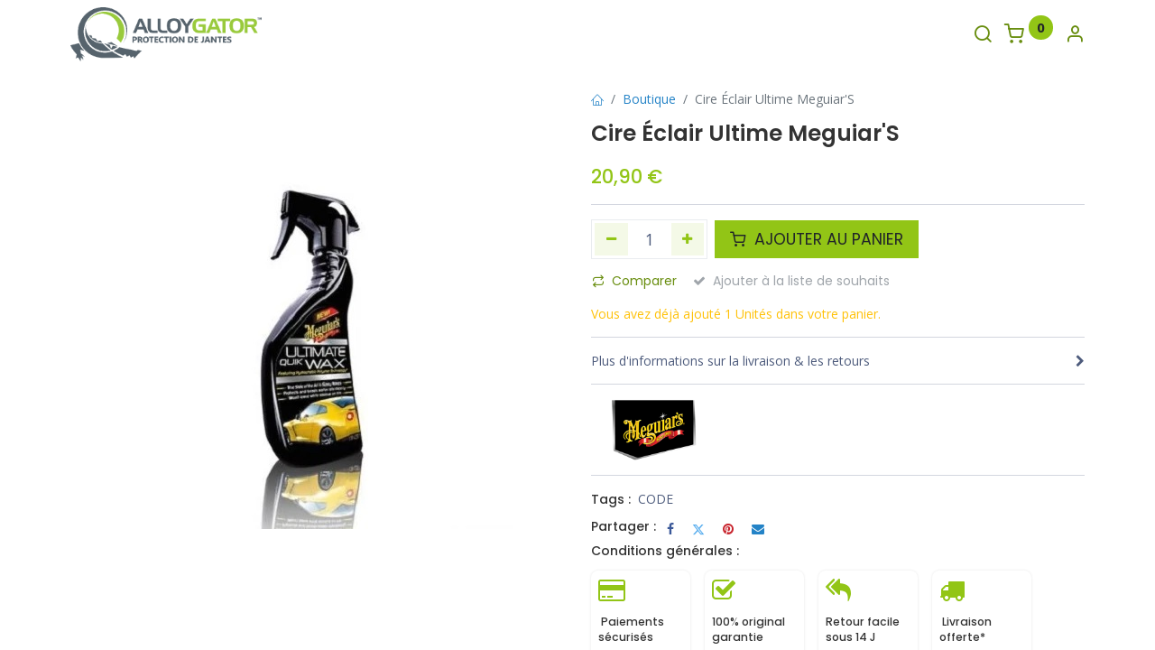

--- FILE ---
content_type: text/html; charset=utf-8
request_url: https://www.alloygator.fr/shop/g17516f-cire-eclair-ultime-meguiar-s-1192
body_size: 14397
content:

        

    
<!DOCTYPE html>
        
        
<html lang="fr-FR" data-website-id="2" data-main-object="product.template(1192,)" data-subgroup="Public Formula Detailing" data-add2cart-redirect="1">
    <head>
            <!--<meta name="google-site-verification" content="-qhcvcv0YowtYPKa9p3TIH_H0k7tzGUPMrwuNuayx_Q" /><meta name="google-site-verification" content="LT1eQHXW6jFeZHlpOsKu9cYkaLnR8CMyl3jJT0xylMU" />-->

        <meta charset="utf-8"/>
        <meta http-equiv="X-UA-Compatible" content="IE=edge,chrome=1"/>
        <meta name="viewport" content="width=device-width, initial-scale=1"/>
        <meta name="generator" content="Odoo"/>
            
        <meta property="og:type" content="website"/>
        <meta property="og:title" content="Cire Éclair Ultime Meguiar&#39;S"/>
        <meta property="og:site_name" content="AlloyGator"/>
        <meta property="og:url" content="https://www.alloygator.fr/shop/g17516f-cire-eclair-ultime-meguiar-s-1192"/>
        <meta property="og:image" content="https://www.alloygator.fr/web/image/product.template/1192/image_1024?unique=458cd81"/>
        <meta property="og:description"/>
            
        <meta name="twitter:card" content="summary_large_image"/>
        <meta name="twitter:title" content="Cire Éclair Ultime Meguiar&#39;S"/>
        <meta name="twitter:image" content="https://www.alloygator.fr/web/image/product.template/1192/image_1024?unique=458cd81"/>
        <meta name="twitter:description"/>
        
        <link rel="canonical" href="https://www.alloygator.fr/shop/g17516f-cire-eclair-ultime-meguiar-s-1192"/>
        
        <link rel="preconnect" href="https://fonts.gstatic.com/" crossorigin=""/>
        <title> Cire Éclair Ultime Meguiar&#39;S | AlloyGator </title>
        <link type="image/x-icon" rel="shortcut icon" href="/web/image/website/2/favicon?unique=9d77fe8"/>
        <link rel="preload" href="/web/static/src/libs/fontawesome/fonts/fontawesome-webfont.woff2?v=4.7.0" as="font" crossorigin=""/>
            <link rel="preload" href="/theme_prime/static/lib/Droggol-Pack-v1.0/fonts/Droggol-Pack.ttf?4iwoe7" as="font" crossorigin=""/>
            <link rel="stylesheet" type="text/css" href="/theme_prime/static/lib/Droggol-Pack-v1.0/droggol-pack-1.css"/>
        <link type="text/css" rel="stylesheet" href="/web/assets/188672-6a9331d/2/web.assets_frontend.min.css" data-asset-bundle="web.assets_frontend" data-asset-version="6a9331d"/>
        <script id="web.layout.odooscript" type="text/javascript">
            var odoo = {
                csrf_token: "9f9c01f29d2e4f2772a4908c3403c7a9c1fc0129o1800166842",
                debug: "",
            };
        </script>
            <script type="text/javascript">
                odoo.dr_theme_config = {"json_sidebar_config": {"category_sidebar_style": "2", "category_sidebar_show_count": false, "menu_sidebar_show_category": false, "cart_sidebar_free_delivery_progress": true}, "json_shop_layout": {"layout": "prime", "show_view_switcher": false, "default_view_mode": "grid", "load_more_products": "pager"}, "json_shop_product_item": {"style": "1", "image_size": "default", "image_fill": "cover", "show_add_to_cart": true, "show_wishlist": false, "show_compare": false, "show_quick_view": true, "show_similar_products": false, "show_product_preview_swatches": false, "show_rating": false, "show_stock_label": false}, "json_shop_category_pills": {"active": false, "style": "1", "show_child_categories": true, "hide_in_desktop": false}, "json_shop_filters": {"lazy_method": false, "filter_style": "1", "filter_position": "left", "show_in_sidebar": false, "collapsible_category": false, "collapsible_attribute": false, "show_category_count": false, "show_attribute_count": false, "hide_extra_attrib_value": false, "show_rating_filter": false, "show_availability_filter": false, "show_tags_filter": true}, "json_zoom": {"zoom_enabled": false, "zoom_factor": 2}, "bool_enable_ajax_load": false, "json_bottom_bar": {"show_bottom_bar": false, "show_bottom_bar_on_scroll": false, "filters": true, "actions": ["tp_home", "tp_search", "tp_wishlist", "tp_offer", "tp_brands", "tp_category", "tp_orders"]}, "bool_sticky_add_to_cart": true, "json_general_language_pricelist_selector": {"hide_country_flag": false}, "json_b2b_shop_config": {"dr_enable_b2b": false, "dr_only_assigned_pricelist": true}, "json_mobile": {}, "json_product_search": {"advance_search": false, "search_category": true, "search_attribute": true, "search_suggestion": true, "search_limit": 10, "search_max_product": 3, "search_fuzzy": true, "search_fill_products": false, "search_report": true, "delete_search_report": 90}, "json_brands_page": {"disable_brands_grouping": true}, "cart_flow": "dialog", "theme_installed": true, "pwa_active": false, "bool_product_offers": false, "bool_show_products_nav": false, "bool_show_bulk_price": false, "is_public_user": true, "has_sign_up": false};
            </script>
        <script type="text/javascript">
            odoo.__session_info__ = {"is_admin": false, "is_system": false, "is_website_user": true, "user_id": false, "is_frontend": true, "profile_session": null, "profile_collectors": null, "profile_params": null, "show_effect": true, "bundle_params": {"lang": "en_US", "website_id": 2}, "translationURL": "/website/translations", "cache_hashes": {"translations": "074a1cef1c30466bb932ae39e11c19d5dfd0cada"}, "geoip_country_code": "US", "geoip_phone_code": 1, "lang_url_code": "fr"};
            if (!/(^|;\s)tz=/.test(document.cookie)) {
                const userTZ = Intl.DateTimeFormat().resolvedOptions().timeZone;
                document.cookie = `tz=${userTZ}; path=/`;
            }
        </script>
        <script defer="defer" type="text/javascript" src="/web/assets/175724-265d88f/2/web.assets_frontend_minimal.min.js" data-asset-bundle="web.assets_frontend_minimal" data-asset-version="265d88f"></script>
        <script type="text/javascript" data-src="https://cdn.jsdelivr.net/npm/chart.js@2.9.3/dist/Chart.min.js" defer="defer"></script>
        <script defer="defer" type="text/javascript" data-src="/web/assets/187311-1679141/2/web.assets_frontend_lazy.min.js" data-asset-bundle="web.assets_frontend_lazy" data-asset-version="1679141"></script>
        
    </head>
    <body>
        <div id="wrapwrap" class="   ">
            
            <div class="offcanvas offcanvas-start tp-menu-sidebar tp-offcanvas-sidebar" tabindex="-1" aria-hidden="true">
                <div class="offcanvas-body p-0">
                    <div class="p-3 tp-user-info-container">
                        <div class="d-flex justify-content-between">
                            <div class="border border-white p-1">
                                <span class="tp-user-logo text-bg-primary fw-bold rounded d-inline-block text-center">
                                    <i class="dri dri-user"></i>
                                </span>
                            </div>
                            <div class="flex-shrink-1">
                                <button type="button" class="btn-close text-white" data-bs-dismiss="offcanvas" title="Fermer" aria-label="Fermer"></button>
                            </div>
                        </div>
                        <div class="mt-3 d-flex align-items-center justify-content-between">
                            <h6 class="mb-0 text-white">
                                        <a href="/web/login" class="link-light">
                                            Se connecter <span class="mx-1">•</span> S'inscrire
                                        </a>
                            </h6>
                        </div>
                    </div>
    <ul id="top_menu" class="nav navbar-nav o_menu_loading flex-grow-1">
        
    <li class="nav-item  " data-hide="False">
        <a role="menuitem" href="/" class="nav-link ">
            <span>
                <span>Accueil</span>
            </span>
        </a>
    </li>
    <li class="nav-item  " data-hide="False">
        <a role="menuitem" href="/shop" class="nav-link ">
            <span>
                <span>Boutique</span>
            </span>
        </a>
    </li>
    <li class="nav-item  " data-hide="False">
        <a role="menuitem" href="/galerie" class="nav-link ">
            <span>
                <span>Galerie</span>
            </span>
        </a>
    </li>
    <li class="nav-item  " data-hide="False">
        <a role="menuitem" href="/contact" class="nav-link ">
            <span>
                <span>Contact</span>
            </span>
        </a>
    </li>
                    
                <li class="nav-item">
                    <a role="menuitem" href="/find-a-fitter" class="nav-link">Trouver un Monteur </a>
                </li>
                <li class="nav-item">
                    <a class="nav-link" role="menuitem" href="/color-selector">Simulateur </a>
                </li>
    </ul>
                    <ul class="nav navbar-nav py-2 border-top tp-hook-extra-menu">
                        <li class="nav-item">
                            <a href="/shop/cart" class="nav-link">
                                <div class="d-flex align-items-center">
                                    <i class="dri dri-cart"></i>
                                    <div class="d-flex align-items-center">
                                        <h6 class="mb-0 ms-2">Mon panier</h6> <span class="ms-2">(<span class="my_cart_quantity" data-order-id="">0</span>)</span>
                                    </div>
                                </div>
                            </a>
                        </li>
                        <li class="nav-item">
                            <a href="/shop/wishlist" class="nav-link">
                                <div class="d-flex align-items-center">
                                    <i class="dri dri-wishlist"></i>
                                    <div class="d-flex align-items-center">
                                        <h6 class="mb-0 ms-2">Ma liste de souhaits</h6> <span class="ms-2">(<span class="tp-wishlist-counter">0</span>)</span>
                                    </div>
                                </div>
                            </a>
                        </li>
                    </ul>
                </div>
        

        
            </div>
            
            <div class="offcanvas offcanvas-end tp-account-info-sidebar tp-offcanvas-sidebar bg-200" tabindex="-1" aria-hidden="true">
                <div class="d-flex justify-content-between align-items-center bg-white border-bottom p-3">
                    <div class="d-flex align-items-center">
                        <i class="dri dri-user tp-bg-soft-primary text-primary rounded-circle me-3 tp-header-icon"></i>
                        <h5 class="mb-0">Invité</h5>
                    </div>
                    <button type="button" class="btn-close" data-bs-dismiss="offcanvas" title="Fermer" aria-label="Fermer"></button>
                </div>
                <div class="tp-scrollable-y flex-grow-1">
                    <ul class="list-group p-2 mt-2 tp-hook-public-user">
                        <a href="/web/login" class="list-group-item list-group-item-action d-flex align-items-center">
                            <div class="d-flex align-items-center">
                                <svg xmlns="http://www.w3.org/2000/svg" width="1em" height="1em" fill="currentColor" class="bi bi-box-arrow-in-right" viewBox="0 0 16 16">
                                    <path fill-rule="evenodd" d="M6 3.5a.5.5 0 0 1 .5-.5h8a.5.5 0 0 1 .5.5v9a.5.5 0 0 1-.5.5h-8a.5.5 0 0 1-.5-.5v-2a.5.5 0 0 0-1 0v2A1.5 1.5 0 0 0 6.5 14h8a1.5 1.5 0 0 0 1.5-1.5v-9A1.5 1.5 0 0 0 14.5 2h-8A1.5 1.5 0 0 0 5 3.5v2a.5.5 0 0 0 1 0v-2z"></path>
                                    <path fill-rule="evenodd" d="M11.854 8.354a.5.5 0 0 0 0-.708l-3-3a.5.5 0 1 0-.708.708L10.293 7.5H1.5a.5.5 0 0 0 0 1h8.793l-2.147 2.146a.5.5 0 0 0 .708.708l3-3z"></path>
                                </svg>
                                <h6 class="mb-0 ms-3">Se connecter</h6>
                            </div>
                        </a>
                        <a href="/web/signup" class="list-group-item list-group-item-action d-flex align-items-center">
                            <div class="d-flex align-items-center">
                                <svg xmlns="http://www.w3.org/2000/svg" width="1em" height="1em" fill="currentColor" class="bi bi-person-plus" viewBox="0 0 16 16">
                                    <path d="M6 8a3 3 0 1 0 0-6 3 3 0 0 0 0 6zm2-3a2 2 0 1 1-4 0 2 2 0 0 1 4 0zm4 8c0 1-1 1-1 1H1s-1 0-1-1 1-4 6-4 6 3 6 4zm-1-.004c-.001-.246-.154-.986-.832-1.664C9.516 10.68 8.289 10 6 10c-2.29 0-3.516.68-4.168 1.332-.678.678-.83 1.418-.832 1.664h10z"></path>
                                    <path fill-rule="evenodd" d="M13.5 5a.5.5 0 0 1 .5.5V7h1.5a.5.5 0 0 1 0 1H14v1.5a.5.5 0 0 1-1 0V8h-1.5a.5.5 0 0 1 0-1H13V5.5a.5.5 0 0 1 .5-.5z"></path>
                                </svg>
                                <h6 class="mb-0 ms-3">S'inscrire</h6>
                            </div>
                        </a>
                    </ul>
                    <ul class="list-group p-2 mt-2 tp-hook-generic">
                        <a href="/shop/cart" class="list-group-item list-group-item-action d-flex align-items-center">
                            <div class="d-flex align-items-center">
                                <i class="dri dri-cart"></i>
                                <div class="d-flex align-items-center">
                                    <h6 class="mb-0 ms-3">Mon panier</h6> <span class="ms-2">(<span class="my_cart_quantity" data-order-id="">0</span>)</span>
                                </div>
                            </div>
                        </a>
                        <a href="/shop/wishlist" class="list-group-item list-group-item-action d-flex align-items-center">
                            <div class="d-flex align-items-center">
                                <i class="dri dri-wishlist"></i>
                                <div class="d-flex align-items-center">
                                    <h6 class="mb-0 ms-3">Ma liste de souhaits</h6> <span class="ms-2">(<span class="tp-wishlist-counter">0</span>)</span>
                                </div>
                            </div>
                        </a>
                    </ul>
                </div>
            </div>
                <header id="top" data-anchor="true" data-name="Header" class="  o_header_standard">
                    
    <nav data-name="Navbar" class="navbar navbar-expand-lg navbar-light o_colored_level o_cc shadow-sm">
        
                <div id="top_menu_container" class="container justify-content-between">
                    
        <a href="#" class="tp-menu-sidebar-action d-lg-none">
            <svg xmlns="http://www.w3.org/2000/svg" width="1em" height="1em" fill="currentColor" class="bi bi-list" viewBox="0 0 16 16">
                <path fill-rule="evenodd" d="M2.5 12a.5.5 0 0 1 .5-.5h10a.5.5 0 0 1 0 1H3a.5.5 0 0 1-.5-.5zm0-4a.5.5 0 0 1 .5-.5h10a.5.5 0 0 1 0 1H3a.5.5 0 0 1-.5-.5zm0-4a.5.5 0 0 1 .5-.5h10a.5.5 0 0 1 0 1H3a.5.5 0 0 1-.5-.5z"></path>
            </svg>
        </a>
                    
    <a href="/" class="navbar-brand logo ">
            
            <span role="img" aria-label="Logo of AlloyGator" title="AlloyGator"><img src="/web/image/website/2/logo/AlloyGator?unique=9d77fe8" class="img img-fluid" width="95" height="40" alt="AlloyGator" loading="lazy"/></span>
        </a>
    
                    
        
            <div class="tp-account-info o_not_editable o_wsale_my_cart tp-cart-sidebar-action d-lg-none">
                <a href="/shop/cart">
                    <i class="dri dri-cart"></i>
                    <sup class="my_cart_quantity badge text-bg-primary" data-order-id="">0</sup>
                </a>
            </div>
        
                    
                    <div id="top_menu_collapse" class="collapse navbar-collapse">
    <ul id="top_menu" class="nav navbar-nav o_menu_loading flex-grow-1 justify-content-center">
        
                            
    <li class="nav-item  " data-hide="False">
        <a role="menuitem" href="/" class="nav-link ">
            <span>
                <span>Accueil</span>
            </span>
        </a>
    </li>
    <li class="nav-item  " data-hide="False">
        <a role="menuitem" href="/shop" class="nav-link ">
            <span>
                <span>Boutique</span>
            </span>
        </a>
    </li>
    <li class="nav-item  " data-hide="False">
        <a role="menuitem" href="/galerie" class="nav-link ">
            <span>
                <span>Galerie</span>
            </span>
        </a>
    </li>
    <li class="nav-item  " data-hide="False">
        <a role="menuitem" href="/contact" class="nav-link ">
            <span>
                <span>Contact</span>
            </span>
        </a>
    </li>
                        
                <li class="nav-item">
                    <a role="menuitem" href="/find-a-fitter" class="nav-link">Trouver un Monteur </a>
                </li>
                <li class="nav-item">
                    <a class="nav-link" role="menuitem" href="/color-selector">Simulateur </a>
                </li>
    </ul>
                    </div>
                    
                    <ul class="list-inline my-3 d-none d-lg-block tp-account-info">
        <li class="list-inline-item o_not_editable ">
            <a href="#" class="tp-search-sidebar-action" aria-label="Recherche" data-search="">
                <i class="dri dri-search"></i>
            </a>
        </li>

        
            <li class="list-inline-item o_not_editable o_wsale_my_cart tp-cart-sidebar-action  ">
                <a href="/shop/cart">
                    <i class="dri dri-cart"></i>
                    <sup class="my_cart_quantity badge text-bg-primary" data-order-id="">0</sup>
                </a>
            </li>
        

        
            <li class="list-inline-item o_not_editable o_wsale_my_wish d-none o_wsale_my_wish_hide_empty ">
                <a href="/shop/wishlist">
                    <i class="dri dri-wishlist"></i>
                    <sup class="my_wish_quantity o_animate_blink badge text-bg-primary">0</sup>
                </a>
            </li>
        

        <li class="list-inline-item o_not_editable ">
            <a href="#" class="tp-account-info-sidebar-action" aria-label="Infos de compte">
                <i class="dri dri-user"></i>
            </a>
        </li>
                    </ul>
                </div>
            
    </nav>
        
        </header>
                <main>
                    
            <div itemscope="itemscope" itemtype="http://schema.org/Product" id="wrap" class="js_sale o_wsale_product_page ecom-zoomable zoomodoo-next" data-ecom-zoom-click="1">
                <div class="oe_structure oe_empty oe_structure_not_nearest" id="oe_structure_website_sale_product_1" data-editor-message="DROP BUILDING BLOCKS HERE TO MAKE THEM AVAILABLE ACROSS ALL PRODUCTS"></div><section id="product_detail" class="container oe_website_sale " data-view-track="1" data-product-tracking-info="{&#34;item_id&#34;: &#34;070382800666&#34;, &#34;item_name&#34;: &#34;[G17516F] Cire \u00c9clair Ultime Meguiar&#39;S&#34;, &#34;item_category&#34;: &#34;Meguiar&#39;S&#34;, &#34;currency&#34;: &#34;EUR&#34;, &#34;price&#34;: 20.900000000000002}">
                    <div class="row" id="product_detail_main" data-name="Product Page" data-image_width="50_pc" data-image_layout="carousel">
                        <div class="col-lg-6 o_wsale_product_images position-relative mt-4">
        <div id="o-carousel-product" class="carousel slide position-sticky mb-3 overflow-hidden o_carousel_product_left_indicators d-flex" data-bs-ride="carousel" data-bs-interval="0" data-name="Carrousel de produits">
        <div class="o_carousel_product_indicators ">
        </div>
            <div class="o_carousel_product_outer carousel-outer position-relative flex-grow-1">
                <div class="carousel-inner h-100">
                        <div class="carousel-item h-100 active">
                <span class="d-flex h-100 justify-content-center align-items-center"><img src="/web/image/product.product/1644/image_1920/%5BG17516F%5D%20Cire%20%C3%89clair%20Ultime%20Meguiar%27S?unique=458cd81" itemprop="image" class="img img-fluid oe_unmovable product_detail_img mh-100" alt="[G17516F] Cire Éclair Ultime Meguiar&#39;S" loading="lazy"/></span>            </div>
                </div>
            </div>
        </div>
                        </div>
                        <div id="product_details" class="col-lg-6 mt-4">
            <div class="row g-0 justify-content-end tp-breadcrumb-wrapper flex-wrap align-items-center mb-1">
                
                <div class="col-auto mb-2 flex-grow-1 flex-shrink-1">
                    <ol class="breadcrumb p-0 m-0 bg-transparent">
                        <li class="breadcrumb-item">
                            <a href="/"><i class="dri dri-home-l"></i></a>
                        </li>
                        <li class="breadcrumb-item">
                            <a href="/shop">Boutique</a>
                        </li>
                        <li class="breadcrumb-item active">
                            <span>Cire Éclair Ultime Meguiar&#39;S</span>
                        </li>
                    </ol>
                </div>
                
            </div>
            
                            <h1 itemprop="name" class="h2">Cire Éclair Ultime Meguiar&#39;S</h1>
                            <span itemprop="url" style="display:none;">https://france-detailing.odoo.com/products/cire-eclair-ultime-meguiar-s</span>
                            <span itemprop="image" style="display:none;">https://france-detailing.odoo.com/web/image/product.template/1192/image_1920?unique=458cd81</span>
                            
		
			
                            <form action="/shop/cart/update" method="POST">
                                <input type="hidden" name="csrf_token" value="9f9c01f29d2e4f2772a4908c3403c7a9c1fc0129o1800166842"/>
                                <div class="js_product js_main_product mb-3">
                                    <div>
        <div itemprop="offers" itemscope="itemscope" itemtype="http://schema.org/Offer" class="product_price mt-2 d-inline-block">
            <h3 class="css_editable_mode_hidden h4 mb-0">
                <span class="oe_price text-primary d-inline-block" style="white-space: nowrap;" data-oe-type="monetary" data-oe-expression="combination_info[&#39;price&#39;]"><span class="oe_currency_value">20,90</span> €</span>
                <span itemprop="price" style="display:none;">20.900000000000002</span>
                <span itemprop="priceCurrency" style="display:none;">EUR</span>
                <span style="text-decoration: line-through; white-space: nowrap;" itemprop="listPrice" class="oe_default_price ms-1 d-none" data-oe-type="monetary" data-oe-expression="combination_info[&#39;list_price&#39;]"><span class="oe_currency_value">20,90</span> €</span>
            </h3>
            <h3 class="css_non_editable_mode_hidden decimal_precision h4 mb-0" data-precision="2">
                <span><span class="oe_currency_value">20,90</span> €</span>
            </h3>
        </div>
        <div id="product_unavailable" class="d-none">
            <h3 class="fst-italic">Not Available For Sale</h3>
        </div>
                                    </div>
            <div class="tp-bulk-price-container"></div>
            <hr/>
                                    
                                        <input type="hidden" class="product_id" name="product_id" value="1644"/>
                                        <input type="hidden" class="product_template_id" name="product_template_id" value="1192"/>
                                        <input type="hidden" class="product_category_id" name="product_category_id" value="77"/>
                                        <input type="hidden" class="product_tag_id" name="product_tag_id" value="14"/>
        <ul class="list-unstyled js_add_cart_variants mb-0 flex-column" data-attribute_exclusions="{&#34;exclusions&#34;: {&#34;1049&#34;: [], &#34;1050&#34;: []}, &#34;archived_combinations&#34;: [], &#34;parent_exclusions&#34;: {}, &#34;parent_combination&#34;: [], &#34;parent_product_name&#34;: null, &#34;mapped_attribute_names&#34;: {&#34;1049&#34;: &#34;Marque: Meguiar&#39;S&#34;, &#34;1050&#34;: &#34;Volume: 375ml&#34;}}">
                
                <li data-attribute_id="10" data-attribute_name="Marque" data-attribute_display_type="radio_image" class="variant_attribute d-none">

                    
                    <div class="d-flex align-items-center mb-2">
                <h6 class="attribute_name mb-0 pb-0">Marque</h6>
            </div>



                <ul data-attribute_id="10" class="list-inline dr-attribute-item o_wsale_product_attribute ">
                        <li class="list-inline-item me-1">
                            <label>
                                <div>
                                    <input type="radio" class="js_variant_change radio_input d-none always" checked="True" name="ptal-544" value="1049" data-value_id="1049" data-value_name="Meguiar&#39;S" data-attribute_name="Marque" data-is_single="True"/>
                                    <div class="radio_input_value d-flex flex-column align-items-center me-0">
                                        <div class="dr-value-item image" title="Meguiar&#39;S"><img src="/web/image/product.template.attribute.value/1049/dr_image/Marque:%20Meguiar%27S?unique=97b631d" class="img img-fluid" alt="Marque: Meguiar&#39;S" loading="lazy"/></div>
                                    </div>
                                </div>
                            </label>
                        </li>
                </ul>
                </li>
                
                <li data-attribute_id="20" data-attribute_name="Volume" data-attribute_display_type="radio" class="variant_attribute d-none">

                    
                    <div class="d-flex align-items-center mb-2">
                <h6 class="attribute_name mb-0 pb-0">Volume</h6>
            </div>

                        <ul data-attribute_id="20" class="list-inline list-unstyled o_wsale_product_attribute ">
                                <li class="list-inline-item form-group js_attribute_value d-block" style="margin: 0;">
                <label class="custom-control form-check">
                    <div>
                        <input type="radio" class="form-check-input js_variant_change always" checked="True" name="ptal-545" value="1050" data-value_id="1050" data-value_name="375ml" data-attribute_name="Volume" data-is_single="True"/>
                        <div class="radio_input_value form-check-label fw-normal">
                            <span>375ml</span>
                        </div>
                    </div>
                </label>
            </li>
                        </ul>


                </li>
        </ul>
                                    
                                    <p class="css_not_available_msg alert alert-warning">Cette combinaison n'existe pas.</p>
                                    <div id="o_wsale_cta_wrapper" class="d-flex flex-wrap align-items-center mt-3">
        <div contenteditable="false" class="css_quantity input-group d-inline-flex me-2 mb-2 align-middle input-group-lg">
            <a class="btn btn-link js_add_cart_json" aria-label="Supprimer" title="Supprimer" href="#">
                <i class="fa fa-minus"></i>
            </a>
            <input type="text" class="form-control quantity text-center" data-min="1" name="add_qty" value="1"/>
            <a class="btn btn-link float_left js_add_cart_json" aria-label="Ajouter" title="Ajouter" href="#">
                <i class="fa fa-plus"></i>
            </a>
        </div>
                                        <div id="add_to_cart_wrap" class="d-inline-flex align-items-center mb-2 me-auto">
                    <a role="button" id="add_to_cart" data-animation-selector=".product_detail_img" class="btn btn-primary btn-lg js_check_product a-submit flex-grow-1" href="#">
                        <i class="dri dri-cart me-1"></i> AJOUTER AU PANIER                    </a>
        </div>
                                        <div id="product_option_block" class="d-flex flex-wrap w-100">
                <button type="button" role="button" class="d-none d-md-block btn btn-link px-0 me-3 o_add_compare_dyn" aria-label="Comparer" data-action="o_comparelist" data-product-product-id="1644"><span class="dri dri-compare me-2"></span>Comparer </button>
            
                <button type="button" role="button" class="btn btn-link px-0 pe-3 o_add_wishlist_dyn disabled" data-action="o_wishlist" title="Ajouter à la liste de souhaits" data-product-template-id="1192" data-product-product-id="1644"><i class="fa fa-heart-o me-2" role="img" aria-label="Add to wishlist"></i>Ajouter à la liste de souhaits </button>
            </div>
                                    </div>
      <div class="availability_messages o_not_editable"><div id="already_in_cart_message" class="availability_message_134 text-warning mt8">
                
                    Vous avez déjà ajouté 1 Unités dans votre panier.
                
             </div>
        
    </div>
                                    <div id="contact_us_wrapper" class="d-none oe_structure oe_structure_solo ">
                                        <section class="s_text_block" data-snippet="s_text_block" data-name="Text">
                                            <div class="container">
                                                <a class="btn btn-primary btn_cta" href="/contactus">Contactez-nous
                                                </a>
                                            </div>
                                        </section>
                                    </div>
                                </div>
                            </form>
            
            <div class="tp-product-info-hook"></div>
                <hr/>
                <div class="d-flex align-items-center dr-website-popup-sidebar-action" data-popup-id="14" data-popup-name="DÉLAIS &amp; LIVRAISON">
                    Plus d'informations sur la livraison & les retours <i class="fa fa-chevron-right ms-auto"></i>
                </div>
            <hr/>
            
                <div class="row align-items-center">
                    <a class="tp-link-dark" href="/shop?attrib=10-88">
                        <div class="col-6 col-md-3"><img src="/web/image/product.attribute.value/88/dr_image/Marque:%20Meguiar%27S?unique=bc5b808" class="img img-fluid" alt="Marque: Meguiar&#39;S" loading="lazy"/></div>
                    </a>
                </div>
                <hr/>
            
            
        <div class="tp_extra_fields o_not_editable">
            
            
                <div class="row">
                    <div class="col-12 mb-2">
                        <h6 class="me-1 mb-0 d-inline-block">Tags :</h6>
                        <ul class="list-inline d-inline">
                            <li class="list-inline-item mb-1 me-1">
                                <a class="tp-link-body" href="/shop?tag=14"><span>CODE</span></a>
                            </li>
                        </ul>
                    </div>
                </div>
        </div>
            
            <div class="row mb-2 g-0 align-items-center">
                <div class="col-auto">
                    <h6 class="me-1 mb-0">Partager : </h6>
                </div>
                <div class="col-auto">
    <div data-snippet="s_share" class="s_share text-start text-lg-end">
        <a href="https://www.facebook.com/sharer/sharer.php?u={url}" target="_blank" class="s_share_facebook mx-2 my-0">
            <i class="fa fa-facebook "></i>
        </a>
        <a href="https://twitter.com/intent/tweet?text={title}&amp;url={url}" target="_blank" class="s_share_twitter mx-2 my-0">
            <i class="fa fa-twitter "></i>
        </a>
        <a href="https://pinterest.com/pin/create/button/?url={url}&amp;media={media}&amp;description={title}" target="_blank" class="s_share_pinterest mx-2 my-0">
            <i class="fa fa-pinterest "></i>
        </a>
        <a href="/cdn-cgi/l/email-protection#043b666b607d397f71766879226569743f7771666e616770397f706d70686179" class="s_share_email mx-2 my-0">
            <i class="fa fa-envelope "></i>
        </a>
    </div>
                </div>
            </div>
                            <div id="o_product_terms_and_share" class="d-flex justify-content-between flex-column flex-md-row align-items-md-end mb-3">
            <div class="row tp-hook-terms">
                <div class="col-12 o_colored_level">
                    <h6 class="mb-1"><a href="/terms" class="tp-link-dark">Conditions générales :  </a></h6>
                </div>
                <div class="col-12 o_colored_level">
                    <section style="background-image: none;" class="o_colored_level">
                        <div class="row g-0">
                            <div class="col-auto p-2 me-3 my-2 o_colored_level" style="border-radius: 8px; width: 110px; box-shadow: 0 0 3px 0px rgb(0 0 0 / 10%)">
                                <div class="d-flex flex-column align-items-start h-100">
                                    <span class="fa fa-credit-card fa-2x text-o-color-1" style="height: 24px;" data-bs-original-title="" title="" aria-describedby="tooltip167181"></span>
                                    <h6 class="mt-3 mb-0 small">&nbsp;Paiements sécurisés</h6><h6 class="mt-3 mb-0 small">

&nbsp;<br/></h6>
                                </div>
                            </div><div class="col-auto p-2 me-3 my-2 o_colored_level" style="border-radius: 8px; width: 110px; box-shadow: 0 0 3px 0px rgb(0 0 0 / 10%)">
                                <div class="d-flex flex-column align-items-start h-100">
                                    <span class="fa fa-check-square-o text-o-color-1 fa-2x" style="height: 24px;"></span>
                                    <h6 class="mt-3 mb-0 small">
                                        100% original garantie </h6>
                                </div>
                            </div>
                            <div class="col-auto p-2 me-3 my-2 o_colored_level" style="border-radius: 8px; width: 110px; box-shadow: 0 0 3px 0px rgb(0 0 0 / 10%)">
                                <div class="d-flex flex-column align-items-start h-100">
                                    <span class="fa fa-mail-reply-all fa-2x text-o-color-1" style="height: 24px;"></span>
                                    <h6 class="mt-3 mb-0 small">
                                        Retour facile sous 14 J <br/></h6>
                                </div>
                            </div>
                            <div class="col-auto p-2 me-3 my-2 o_colored_level" style="border-radius: 8px; width: 110px; box-shadow: 0 0 3px 0px rgb(0 0 0 / 10%)">
                                <div class="d-flex flex-column align-items-start h-100">
                                    <span class="fa fa-truck fa-2x text-o-color-1" style="height: 24px;"></span>
                                    <h6 class="mt-3 mb-0 small">&nbsp;Livraison offerte* <br/></h6>
                                </div>
                            </div>
                        </div>
                    </section>
                </div>
            </div>
            </div>
          <input id="wsale_user_email" type="hidden" value=""/>
            </div>
                    </div>
                
                

                

                </section>
            <div class="container-fluid px-0 my-4 tp-hook-product-tabs">
                <div class="row g-0">
                    <div class="col-12">
        <div class="tp-product-details-tab">
            <ul class="nav nav-tabs justify-content-center" role="tablist">
                <li class="nav-item o_not_editable">
                    <a class="nav-link active" data-bs-toggle="tab" href="#tp-product-description-tab" role="tab" aria-selected="true">
                        "<span class="" fa="" fa-file-text-o="" me-1=""></span> Description
                    </a>
                </li>
                <li class="nav-item o_not_editable">
                    <a class="nav-link" data-bs-toggle="tab" href="#tp-product-specification-tab" role="tab" aria-selected="false">
                        <span class="fa fa-sliders me-1"></span> Spécifications
                     </a>
                </li>
                
                
            </ul>
            <div class="tab-content">
                
                <div class="tab-pane fade show active" id="tp-product-description-tab" role="tabpanel">
                    <div class="container-fluid">
                        <div class="row m-0 py-2">
                            <div class="col-12">
                                <div itemprop="description" class="oe_structure" id="product_full_description"><section class="s_features_grid o_colored_level pb8 pt16" data-snippet="s_features_grid" style="background-image: none;" data-name="Personnalisé Description + notice">
        <div class="container">
            <div class="row">
                <div class="col-lg-6 s_col_no_bgcolor pb24">
                    <div class="row">
                        <div class="col-lg-12 pb24 o_colored_level" data-name="Box" style="">
                            <h2><font class="text-o-color-1"><font style="vertical-align: inherit;"><font style="vertical-align: inherit;"><font style="vertical-align: inherit;">CIRE RAPIDE HYDROPHOBE</font></font></font></font><br></h2><div data-name="Separator" data-snippet="s_hr" class="s_hr text-start pt0 pb24">
        <hr style="border-top-style: solid; border-top-width: 2px; border-top-color: var(--o-color-2);" class="w-25 me-auto">
    </div><p><font style="vertical-align: inherit;" class="o_default_snippet_text"><font style="vertical-align: inherit;" class="o_default_snippet_text">​
</font></font></p><p>La Cire Éclair Ultime de Meguiar’S est le produit idéal pour ceux qui cherchent une protection liquide rapide et efficace pour leur voiture. Cette cire en spray est classée dans la catégorie des Quick detailer, et elle est formulée avec la technologie des polymères hydrophobes pour offrir une protection optimale contre les éléments extérieurs tels que la pluie, la saleté et les rayons UV. </p><p>L'application de la Cire Éclair Ultime est rapide et facile, comme un simple spray de finition. Cette cire sublimera la profondeur et la brillance de la couleur de votre voiture pour un effet durable. De plus, grâce à sa formule innovante, vous pouvez l'appliquer même sur les surfaces chaudes, même en plein soleil, sans risque de laisser des marques. </p><p>La Cire Éclair Ultime de Meguiar’S est un produit complémentaire à la cire traditionnelle pour une protection maximale de votre voiture. Elle booste la protection et la brillance de votre voiture, tout en respectant les plastiques. Avec ses agents hydrophobes et son renfort de cire, votre voiture sera protégée en profondeur pour longtemps. Optez pour la qualité Meguiar’S pour un detailing auto professionnel à domicile.</p></div>
                        
                        
                        
                    </div>
                </div>
                <div class="col-lg-6 s_col_no_bgcolor pb24 o_animate o_animate_both_scroll o_anim_tada o_visible" style="">
                    <div class="row">
                        <div class="col-lg-12 o_colored_level pb16" data-name="Box">
                            <h2><font class="text-o-color-1"><font style="vertical-align: inherit;" class="o_default_snippet_text"><font style="vertical-align: inherit;" class="o_default_snippet_text">APPLICATIONS </font></font></font></h2><div class="s_hr text-start pt0 pb16" data-snippet="s_hr" data-name="Separator">
        <hr class="w-25 me-auto" style="border-top: 2px solid rgb(108, 117, 125);">
    </div><h5><font style="vertical-align: inherit;"><font style="vertical-align: inherit;" class="o_default_snippet_text">Les conseils pour une bonne utilisation  </font></font></h5></div><div class="col-lg-12 pt16 pb16 o_colored_level" data-name="Box">
                            <img src="/web/image/12967-bd1fb0b7/Eo_circle_blue_number-1.svg.png?access_token=dc0b7d85-8e7b-46f5-b1bf-0398c2873d52" alt="" class="rounded s_features_grid_icon img img-fluid o_we_custom_image" data-original-id="12949" data-original-src="/web/image/12949-3b2b6377/Eo_circle_blue_number-1.svg.png" data-mimetype="image/png" data-resize-width="50" loading="eager" style="">
                            <div class="s_features_grid_content">
                                <h4><font style="vertical-align: inherit;"><font style="vertical-align: inherit;">Pulvérisez</font></font><br></h4><p><font style="vertical-align: inherit;"><font style="vertical-align: inherit;" class="o_default_snippet_text"> Pulvérisez 3 à 4 fois par panneau de carrosserie</font></font><br></p></div></div>
                        <div class="col-lg-12 pt16 pb16 o_colored_level" data-name="Box">
                            <img src="/web/image/12969-9999dc64/Eo_circle_blue_number-2.svg.png?access_token=895b616f-4bd9-46ee-b469-fda7a37a1596" alt="" class="rounded s_features_grid_icon img img-fluid o_we_custom_image" data-original-id="12951" data-original-src="/web/image/12951-f34a8b94/Eo_circle_blue_number-2.svg.png" data-mimetype="image/png" data-resize-width="50" loading="eager" style="">
                            <div class="s_features_grid_content">
                                <h4><font style="vertical-align: inherit;"><font style="vertical-align: inherit;">Essuyez</font></font><br></h4><p><font style="vertical-align: inherit;"><font style="vertical-align: inherit;">Essuyez directement sans attendre avec une microfibre douce et propre</font></font><br></p></div></div>
                        </div>
                </div>
            </div>
        </div>
    </section>
<section class="s_text_block o_colored_level pt0 pb0" data-snippet="s_text_block" style="background-image: none;" data-name="conseils parfum">
        <div class="s_allow_columns container">
            <blockquote class="s_blockquote s_blockquote_classic w-100 mx-auto o_animable blockquote" data-snippet="s_blockquote" data-name="Les conseils du pro"><div class="s_blockquote_content bg-100" style="background-image: none;">
            <h3><font class="text-o-color-1"><font style="vertical-align: inherit;"><font style="vertical-align: inherit;" class="o_default_snippet_text"><font style="vertical-align: inherit;"><font style="vertical-align: inherit;" class="o_default_snippet_text">LES CONSEILS DU PRO :  </font></font></font></font></font></h3><div class="s_hr text-start pt0 pb16" data-snippet="s_hr" data-name="Separator">
        <hr class="w-25 me-auto" style="border-top: 2px solid rgb(108, 117, 125);">
    </div><p><font style="vertical-align: inherit;"><font style="vertical-align: inherit;"><font style="vertical-align: inherit;"><font style="vertical-align: inherit;">
Pour un résultat optimal avec la Cire Éclair Ultime de Meguiar’S, il est
 recommandé de l'appliquer sur une surface propre et sèche. Évitez de 
l'utiliser sur des surfaces très sales ou poussiéreuses pour éviter 
d'endommager la peinture de votre voiture. Appliquez-le régulièrement 
pour une protection longue durée.

</font></font></font></font><br></p><footer class="blockquote-footer">
                <img src="/web/image/website.s_blockquote_default_image" class="s_blockquote_avatar img rounded-circle me-2" alt="" loading="lazy" data-original-id="138" data-original-src="/website/static/src/img/snippets_demo/s_team_member_2.png" data-mimetype="image/jpeg" style="">
                <span class="s_blockquote_author o_default_snippet_text"><b class="o_default_snippet_text">
<b><font style="vertical-align: inherit;"><font style="vertical-align: inherit;" class="o_default_snippet_text"><font style="vertical-align: inherit;" class="o_default_snippet_text">David S </font></font></font></b><font style="vertical-align: inherit;"><font style="vertical-align: inherit;" class="o_default_snippet_text"><font style="vertical-align: inherit;" class="o_default_snippet_text">  • Technicien Detaileur Pro</font></font></font></b></span></footer></div></blockquote></div>
    </section>
<section class="s_faq_collapse pt32 pb32 o_colored_level" data-snippet="s_faq_collapse" style="background-image: none;" data-name="FAQ parfum spray">
        <div class="container">
            <div id="myCollapse" class="accordion" role="tablist">
                <div class="card bg-white" data-name="Item">
                    <a href="#" role="tab" data-bs-toggle="collapse" aria-expanded="true" class="card-header" data-bs-target="#myCollapseTab994759_3"><span style="font-size: 18px;">
La Cire Éclair Ultime de Meguiar’S est-elle facile à utiliser?

</span><br></a>
                    <div data-bs-parent="#myCollapse" role="tabpanel" id="myCollapseTab994759_3" style="" class="collapse show">
                        <div class="card-body">
                            <p class="card-text">

Oui, la Cire Éclair Ultime est très facile à utiliser grâce à sa formule
 en spray. Il suffit de vaporiser le produit sur la surface propre et 
sèche de votre voiture et de l'étaler avec une microfibre propre pour 
une brillance et une protection optimale.

<br></p></div>
                    </div>
                </div><div class="card bg-white" data-name="Item">
                    <a href="#" role="tab" data-bs-toggle="collapse" aria-expanded="false" class="card-header collapsed" data-bs-target="#myCollapseTab994759_1"><span style="font-size: 18px;">
La Cire Éclair Ultime de Meguiar’S convient-elle à tous les types de peintures?

</span></a>
                    <div data-bs-parent="#myCollapse" role="tabpanel" id="myCollapseTab994759_1" class="collapse" style="">
                        <div class="card-body">
                            <p class="card-text">

Q: La Cire Éclair Ultime de Meguiar’S convient-elle à tous les types de 
peintures?
R: Oui, la Cire Éclair Ultime convient à tous les types de peintures, 
même les plus sensibles. Sa formule à base de polymères hydrophobes et 
de renfort de cire protège la peinture de votre voiture contre les 
éléments extérieurs tels que la pluie, la saleté et les rayons UV. 

<br></p></div>
                    </div>
                </div>
                
                <div class="card bg-white" data-name="Item">
                    <a href="#" role="tab" data-bs-toggle="collapse" aria-expanded="false" class="card-header collapsed" data-bs-target="#myCollapseTab1681246815641"><span style="font-size: 18px;">
Combien de temps dure la protection de la Cire Éclair Ultime de Meguiar’S?

</span><br></a>
                    <div class="collapse" data-bs-parent="#myCollapse" role="tabpanel" id="myCollapseTab1681246815641" style="">
                        <div class="card-body">
                            <p class="card-text"><font style="vertical-align: inherit;">
La durée de protection de la Cire Éclair Ultime dépend de nombreux 
facteurs tels que les conditions climatiques, l'exposition aux éléments 
extérieurs et la fréquence d'utilisation. Cependant, avec une 
application régulière, vous pouvez vous attendre à une protection longue
 durée pour votre voiture. 

</font><br></p></div>
                    </div>
                </div>
            </div>
        </div>
    </section></div>
                            </div>
                        </div>
                    </div>
                </div>
                
                <div class="tab-pane fade" id="tp-product-specification-tab" role="tabpanel">
                    <section class="container border-0" id="product_full_spec">
                            <div class="row pt-2 pb-4 m-0">
                                <div class="col-12 col-lg-8 offset-lg-2" id="product_specifications">
                                    <table class="table mb-0 border">
                                                <tr class="shadow-sm text-bg-light">
                                                    <th class="text-start" colspan="2">
                                                        <span>Marque</span>
                                                    </th>
                                                </tr>
                                            
                                            <tr>
                                                <td><span>Marque</span></td>
                                                <td>
                                                        <span>Meguiar&#39;S</span>
                                                </td>
                                            </tr>
                                                <tr class="shadow-sm text-bg-light">
                                                    <th class="text-start" colspan="2">
                                                        <span>Volume</span>
                                                    </th>
                                                </tr>
                                            
                                            <tr>
                                                <td><span>Volume</span></td>
                                                <td>
                                                        <span>375ml</span>
                                                </td>
                                            </tr>
                                    </table>
                                </div>
                            </div>
                    </section>
                </div>
                
                
                
                
            </div>
        </div>
                    </div>
                </div>
            </div>
            <div class="container tp-hook-accessory-products">
                <div class="row">
                </div>
            </div>
            <div class="tp-sticky-add-to-cart position-fixed p-2 shadow border css_editable_mode_hidden" style="display: none;border-radius: 100px;border-color: #f5f5f5 !important;">
                <div class="d-flex align-items-center">
                    <a class="me-2" href="#">
                        <img class="product-img tp-icon-center-3 rounded-circle border" style="border-color: #eceaea !important;" src="/web/image/product.template/1192/image_128" alt="Cire Éclair Ultime Meguiar&#39;S" loading="lazy"/>
                    </a>
                    <div class="me-3">
                        <h6 class="text-truncate product-name">Cire Éclair Ultime Meguiar&#39;S</h6>
                        <h6 class="mb-0 text-primary">
                            <span class="product-price" data-oe-type="monetary" data-oe-expression="combination_info[&#39;price&#39;]"><span class="oe_currency_value">20,90</span> €</span>
                        </h6>
                    </div>
                    <a href="#" class="btn btn-primary-soft product-add-to-cart p-0 tp-icon-center-3 rounded-circle">
                        <i class="dri dri-cart"></i>
                    </a>
                </div>
            </div>
		
			<section class="container">
				<div class="row" id="reviewId">
					<div class="col-md-12 col-xs-12 col-sm-12 box-review">
					
						
						
			<div class="row css_editable_mode_hidden">
				<h3>Donnez votre avis</h3>
				<p>tu dois être <a href="/web/login?redirect=https%3A%2F%2Fwww.alloygator.fr%2Fshop%2Fg17516f-cire-eclair-ultime-meguiar-s-1192%23write-review">connecté</a> pour poster un avis.</p>
			</div>
		
	</div>
</div>
</section>
<div id="login-modal" class="modal bd-example-modal-sm hide fade" tabindex="-1" role="dialog">
<div class="modal-dialog modal-sm" role="document">
	<div class="modal-content">
		<div class="modal-header">
			<h5 class="modal-title">S'identifier</h5>
			<span class="close" data-bs-dismiss="modal" aria-label="Fermer">
				<svg xmlns="http://www.w3.org/2000/svg" width="16" height="16" fill="currentColor" class="bi bi-x-lg" viewBox="0 0 16 16">
					<path d="M2.146 2.854a.5.5 0 1 1 .708-.708L8 7.293l5.146-5.147a.5.5 0 0 1 .708.708L8.707 8l5.147 5.146a.5.5 0 0 1-.708.708L8 8.707l-5.146 5.147a.5.5 0 0 1-.708-.708L7.293 8 2.146 2.854Z"></path>
				</svg>
			</span>
		</div>
		<div class="modal-body">
			<p>Pour continuer, vous devez vous connecter.</p>
		</div>
		<div class="modal-footer">
			<a class="btn btn-primary" href="/web/login?redirect=https%3A%2F%2Fwww.alloygator.fr%2Fshop%2Fg17516f-cire-eclair-ultime-meguiar-s-1192%23reviewId">S'identifier</a>
		</div>
	</div>
</div>
</div>
                <div class="oe_structure oe_empty oe_structure_not_nearest mt16" id="oe_structure_website_sale_product_2" data-editor-message="DROP BUILDING BLOCKS HERE TO MAKE THEM AVAILABLE ACROSS ALL PRODUCTS"></div></div>
        
                </main>
                <footer id="bottom" data-anchor="true" data-name="Footer" class="o_footer o_colored_level o_cc ">
                    <div id="footer" class="oe_structure oe_structure_solo">
                <section class="s_text_block pt48 pb36" data-snippet="s_text_block" data-name="Text" style="background-image: none;">
                    <div class="container">
                        <div class="row">
                            <div class="col-6 col-lg-4 mb-4 o_colored_level">
                                <h5>À PROPOS  </h5>
                                <ul class="list-unstyled">
                                    <li class="my-2">
                                        
<a href="/qu-est-ce-que-alloygator">Qu'est ce que AlloyGator?  </a>


                                    </li>
                                    <li class="my-2">
                                        
<a href="/l-histoire-d-alloygator">L'histoire d'AlloyGator   </a>


                                    </li>
                                    <li class="my-2">
                                        
<a href="/galerie">Galerie photos  </a></li><li class="my-2">
                                        
<a href="/blog">Blog </a></li><li class="my-2"><br/></li>
                                    <li class="my-2">
                                        </li><li class="my-2"><h5 class="my-2">LIENS SPÉCIAUX  </h5></li><li class="my-2"><a href="/devenir-partenaire-alloygator-en-france">Devenir partenaire </a></li><li class="my-2"><a href="/affiliate/">Affiliation </a></li><li class="my-2"><a href="/refer_earn/">Parrainage&nbsp;</a><br/></li>
                                </ul>
                            </div>
                            <div class="col-6 col-lg-4 mb-4 o_colored_level">
                                <h5>SOUTIENS  </h5><ul class="list-unstyled">
                                    <li class="my-2">
                                        
<a href="/find-a-fitter" data-bs-original-title="" title="">Trouver un monteur   </a></li><li class="my-2"><a href="/color-selector">Sélecteur de couleur&nbsp;</a><br/></li>
                                    <li class="my-2">
                                        
<a href="/instructions-de-montage">Instructions de montage  </a>


                                    </li>
                                    <li class="my-2">
                                        
<a href="/quelle-est-ma-taille-de-jante">Quelle est ma taille de jante?  </a></li><li class="my-2"><a href="/qualite-et-tests">Tests et qualité&nbsp;</a><br/></li>
                                    <li class="my-2">
                                        
<a href="/politique-de-retour">Politique de retour
  </a></li><li class="my-2"><a href="/foire-aux-questions">Foire aux questions&nbsp;</a><br/></li>
                                    <li class="my-2">
                                        
<br/></li></ul>
                                <h5>LIENS RAPIDES&nbsp; <br/></h5><ul class="list-unstyled">
                                    <li class="my-2">
                                        
<a href="/my/home">Mon compte </a>


                                    </li>
                                    <li class="my-2">
                                        
<a href="/helpdesk" data-bs-original-title="" title="">Créer un ticket </a>


                                    </li>
                                    <li class="my-2">
                                        <br/></li>
                                </ul>
                            </div>
                            <div class="col-12 col-lg-4 mb-4 o_colored_level">
                                <h5 class="mb-3">
                                    Contact
                                  </h5>
                                <div>
                                    <div>188 Avenue de Sénigallia  <br/>89100 - Sens  <br/>France  <br/></div>
                                    <ul class="list-unstyled">
                                        <li class="py-1"><i class="fa fa-1x fa-fw fa-envelope me-1"></i><a href="/cdn-cgi/l/email-protection#34575b5a40555740745558585b4d5355405b46195246555a57511a5246" data-bs-original-title="" title=""><span class="__cf_email__" data-cfemail="f3909c9d87929087b3929f9f9c8a9492879c81de9581929d9096dd9581">[email&#160;protected]</span>  </a></li>
                                        <li class="py-1"><i class="fa fa-1x fa-fw fa-phone me-1"></i><span class="o_force_ltr"><a href="tel:+33975810733">09 75 81 07 33  </a></span></li>
                                    </ul>
                                </div>
                                <h5 class="mt-4 mb-3">&nbsp;Restez informé <br/></h5>
                                <div class="s_newsletter_list js_subscribe w-75" data-vxml="001" data-list-id="3" data-name="Newsletter Form">
                                    <div class="input-group">
                                        <input type="email" name="email" class="js_subscribe_value form-control" placeholder="votre email..."/>
                                        <a role="button" href="#" class="btn btn-primary js_subscribe_btn o_submit"><i class="fa fa-send-o"></i></a>
                                        <a role="button" href="#" class="btn btn-success js_subscribed_btn o_submit d-none" disabled="disabled">Merci </a>
                                    </div>
                                </div>
                            </div>
                        </div>
                    </div>
                </section>
            </div>
        <div class="o_footer_copyright o_colored_level o_cc tp-custom-copyright" data-name="Copyright">
            <div class="container">
                <div class="row py-4 tp-icon-blocks">
                    <div class="col-12 col-lg-6 col-xl-3">
                        <div class="d-flex">
                            <div class="flex-shrink-0">
                                <span class="fa fa-rocket fa-2x text-primary"></span>
                            </div>
                            <div class="flex-grow-1 ps-3">
                                <h6>Livraison express <br/></h6>
                                <p>En 24H par DPD<br/></p>
                            </div>
                        </div>
                    </div>
                    <div class="col-12 col-lg-6 col-xl-3">
                        <div class="d-flex">
                            <div class="flex-shrink-0">
                                <span class="fa fa-undo fa-2x text-primary"></span>
                            </div>
                            <div class="flex-grow-1 ps-3">
                                <h6>Retour gratuit <br/></h6>
                                <p>Sous 14 jours<br/></p>
                            </div>
                        </div>
                    </div>
                    <div class="col-12 col-lg-6 col-xl-3">
                        <div class="d-flex">
                            <div class="flex-shrink-0">
                                <span class="fa fa-phone fa-2x text-primary"></span>
                            </div>
                            <div class="flex-grow-1 ps-3">
                                <h6>Client d'assistance <br/></h6>
                                <p>Par chat, e-mail et téléphone<br/></p>
                            </div>
                        </div>
                    </div>
                    <div class="col-12 col-lg-6 col-xl-3">
                        <div class="d-flex">
                            <div class="flex-shrink-0">
                                <span class="fa fa-credit-card fa-2x text-primary"></span>
                            </div>
                            <div class="flex-grow-1 ps-3">
                                <h6>Paiement sécurisé <br/></h6>
                                <p>Certificat 3D Secure<br/></p>
                            </div>
                        </div>
                    </div>
                </div>
                <div class="row py-4 justify-content-between">
                    <div class="col-12 col-lg-auto text-center text-lg-start">
                        <div>
                            <a href="/" class="o_footer_logo logo">
                                <img src="/web/image/22494-8b37e761/AlloyGator.png" alt="" class="img-fluid img o_we_custom_image" data-original-id="22493" data-original-src="/web/image/22493-64bb7225/AlloyGator.png" data-mimetype="image/png" data-resize-width="690" loading="lazy"/>
                            </a>
                        </div>
                        <ul class="list-inline my-3">
                            <li class="list-inline-item mx-2"></li><li class="list-inline-item mx-2"><a href="/politique-de-confidentialite" data-bs-original-title="" title="">Politique de confidentialité</a>

<br/></li><li class="list-inline-item mx-2"><a href="/conditions-generales-de-vente" data-bs-original-title="" title="">CGV</a>

<br/></li>
                            <li class="list-inline-item mx-2">
<a href="/mentions-legales" data-bs-original-title="" title="">Mentions légales</a>

</li>
                        </ul>
                    </div>
                    <div class="col-12 col-lg-auto text-center text-lg-end">
                        <div class="s_social_media tp-followus-icons no_icon_color" data-name="Social Media">
                            <h5 class="s_social_media_title d-none">Suivez-nous sur</h5>
<a href="/website/social/facebook" class="s_social_media_facebook" target="_blank">
                                <i class="fa fa-facebook o_editable_media"></i>
                            </a>
<a href="/website/social/twitter" class="s_social_media_twitter" target="_blank">
                                <i class="fa fa-twitter o_editable_media"></i>
                            </a>
<a href="/website/social/linkedin" class="s_social_media_linkedin" target="_blank">
                                <i class="fa fa-linkedin o_editable_media"></i>
                            </a>
<a href="/website/social/instagram" class="s_social_media_instagram" target="_blank">
                                <i class="fa fa-instagram o_editable_media"></i>
                            </a>
<a href="/website/social/youtube" class="s_social_media_youtube" target="_blank">
                                <i class="fa fa-youtube o_editable_media"></i>
                            </a>
<a href="https://www.tiktok.com/@alloygator_france?lang=fr-FR" class="s_social_media_tiktok" target="_blank" data-bs-original-title="" title="">
                                <i class="fa o_editable_media fa-tiktok" data-bs-original-title="" title="" aria-describedby="tooltip708172"></i>
                            </a>
</div>
                        <ul class="list-inline my-3 tp-payment-icons">
                            <li class="list-inline-item my-1">
                                <img src="/theme_prime/static/src/img/payment/visa.png" alt="Visa" loading="lazy"/>
                            </li>
                            <li class="list-inline-item my-1">
                                <img src="/theme_prime/static/src/img/payment/american_express.png" alt="American Express" loading="lazy"/>
                            </li>
                            <li class="list-inline-item my-1">
                                <img src="/theme_prime/static/src/img/payment/maestro.png" alt="Maestro" loading="lazy"/>
                            </li>
                            <li class="list-inline-item my-1">
                                <img src="/theme_prime/static/src/img/payment/jcb.png" alt="JCB" loading="lazy"/>
                            </li>
                            <li class="list-inline-item my-1">
                                <img src="/theme_prime/static/src/img/payment/discover.png" alt="Discover" loading="lazy"/>
                            </li>
                        </ul>
                    </div>
                </div>
                <div class="row">
                    <div class="col-12">
                        <div class="my-2">
                            Copyright © AlloyGator France                        </div>
                    </div>
                </div>
            </div>
                    </div>
                </footer>
            </div>
            <script data-cfasync="false" src="/cdn-cgi/scripts/5c5dd728/cloudflare-static/email-decode.min.js"></script><script id="tracking_code" async="1" src="https://www.googletagmanager.com/gtag/js?id=UA-160024399-2"></script>
            <script>
                window.dataLayer = window.dataLayer || [];
                function gtag(){dataLayer.push(arguments);}
                gtag('js', new Date());
                gtag('config', 'UA-160024399-2');
            </script>
            <script id="plausible_script" name="plausible" defer="defer" data-domain="alloygator.fr" src="https://plausible.io/js/plausible.js"></script>
            
        <script defer src="https://static.cloudflareinsights.com/beacon.min.js/vcd15cbe7772f49c399c6a5babf22c1241717689176015" integrity="sha512-ZpsOmlRQV6y907TI0dKBHq9Md29nnaEIPlkf84rnaERnq6zvWvPUqr2ft8M1aS28oN72PdrCzSjY4U6VaAw1EQ==" data-cf-beacon='{"version":"2024.11.0","token":"8fb5e68d50a243999b3312a418307608","r":1,"server_timing":{"name":{"cfCacheStatus":true,"cfEdge":true,"cfExtPri":true,"cfL4":true,"cfOrigin":true,"cfSpeedBrain":true},"location_startswith":null}}' crossorigin="anonymous"></script>
</body>
</html>
    